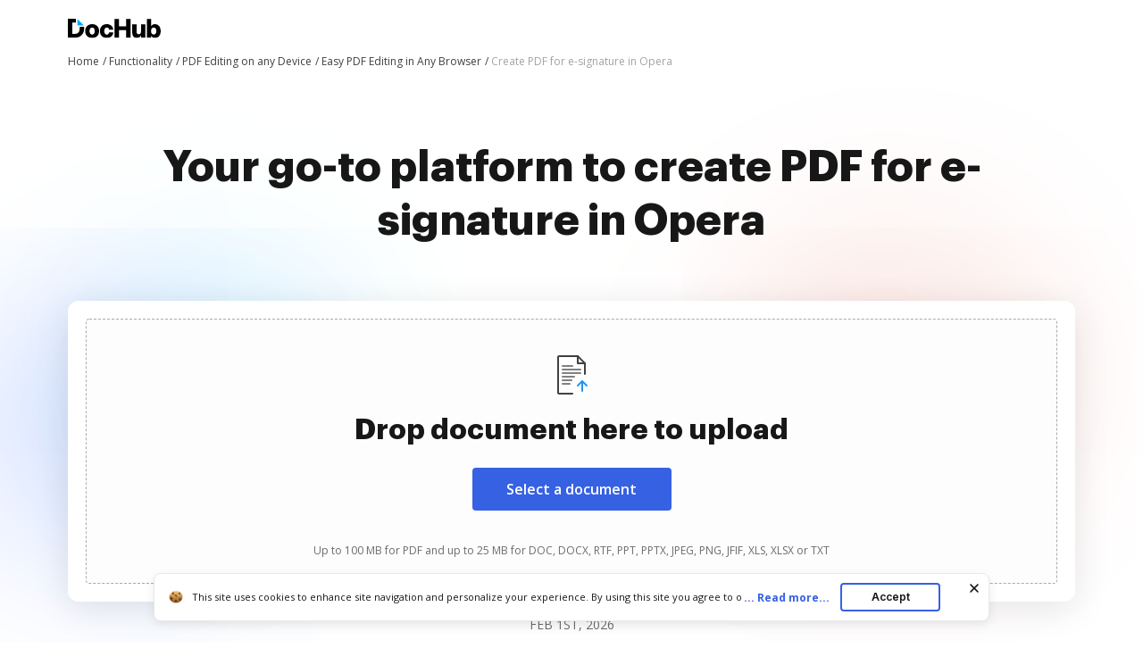

--- FILE ---
content_type: image/svg+xml
request_url: https://cdn.mrkhub.com/dochub-frontend/198/images/_modules/section-footer/edit-scanned.svg
body_size: 826
content:
<svg width="16" height="16" viewBox="0 0 16 16" fill="none" xmlns="http://www.w3.org/2000/svg">
<path fill-rule="evenodd" clip-rule="evenodd" d="M8.22762 1.17714C8.91286 0.00903868 10.5023 -0.35038 11.7778 0.374359C13.0532 1.0991 13.5317 2.63355 12.8464 3.80165L8.61856 11.0088C8.55338 11.1199 8.4607 11.2133 8.34794 11.2815L5.11416 13.2388C4.51541 13.6012 3.69526 13.1269 3.72677 12.4364L3.89555 8.7376C3.90127 8.6122 3.93689 8.49141 3.99975 8.38425L8.22762 1.17714ZM11.2927 2.91884C11.5009 2.56396 11.3808 2.10572 11.0284 1.85221L10.9431 1.79748C10.5257 1.56036 10.0057 1.67796 9.7815 2.06014L9.3519 2.79247L10.8631 3.65116L11.2927 2.91884ZM10.0539 5.03053L8.54272 4.17186L5.64915 9.10443L5.56619 10.9234L7.16439 9.95594L10.0539 5.03053ZM15.1111 14.2503C15.602 14.2503 16 14.6981 16 15.2503C16 15.7632 15.6569 16.1858 15.2148 16.2436L15.1111 16.2503H0.888889C0.397969 16.2503 0 15.8026 0 15.2503C0 14.7375 0.343147 14.3148 0.785226 14.2571L0.888889 14.2503H15.1111Z" fill="#3661E3"/>
</svg>


--- FILE ---
content_type: text/plain
request_url: https://www.dochub.com/mtrcs/g/collect?v=2&tid=G-DESM002YVE&gtm=45je61r1v882947858za20gzb866772548zd866772548&_p=1769964315168&gcs=G111&gcd=13t3t3t3t5l1&npa=0&dma=0&cid=1719236657.1769964317&ecid=1458211618&ul=en-us%40posix&sr=1280x720&frm=0&pscdl=noapi&_fplc=0&ur=US-OH&_eu=AAgAAGQ&sst.rnd=553620677.1769964316&sst.tft=1769964315168&sst.syn=1&sst.lpc=122628254&sst.navt=n&sst.ude=0&sst.sw_exp=1&_s=2&tag_exp=103116026~103200004~104527906~104528501~104684208~104684211~115495939~115616985~115938465~115938468~116185181~116185182~116491846~116988315~117041588&dl=https%3A%2F%2Fwww.dochub.com%2Fen%2Ffunctionalities%2Fcreate-pdf-for-e-signature-in-opera&sid=1769964317&sct=1&seg=0&dt=Create%20PDF%20for%20e-signature%20in%20Opera%20%7C%20DocHub&_tu=DA&en=function_page&_c=1&ep.exp_guest_id=0965ca5ecc.1769964314&ep.user_agent=Mozilla%2F5.0%20(Macintosh%3B%20Intel%20Mac%20OS%20X%2010_15_7)%20AppleWebKit%2F537.36%20(KHTML%2C%20like%20Gecko)%20Chrome%2F131.0.0.0%20Safari%2F537.36%3B%20ClaudeBot%2F1.0%3B%20%2Bclaudebot%40anthropic.com)&ep.server_source=false&_et=6&tfd=2656&richsstsse
body_size: -588
content:
event: message
data: {"send_pixel":["https://analytics.google.com/g/s/collect?dma=0&npa=0&gcs=G111&gcd=13t3t3t3t5l1&gtm=45j91e61s0v882947858z99235464744za20gzb866772548zd866772548&tag_exp=103116026~103200004~104527906~104528501~104684208~104684211~115495939~115616985~115938465~115938468~116185181~116185182~116491846~116988315~117041588~117227944&_is_sw=0&_tu=DA&_gsid=DESM002YVEHFoB-jyRPD_oAKA7CKjxUQ"],"options":{}}

event: message
data: {"response":{"status_code":200,"body":""}}



--- FILE ---
content_type: text/plain
request_url: https://www.dochub.com/mtrcs/g/collect?v=2&tid=G-DESM002YVE&gtm=45je61r1v882947858z8866772548za20gzb866772548zd866772548&_p=1769964315168&gcs=G111&gcd=13t3t3t3t5l1&npa=0&dma=0&cid=1719236657.1769964317&ecid=1458211618&ul=en-us%40posix&sr=1280x720&_fplc=0&ur=US-OH&frm=0&pscdl=noapi&_eu=AgAAAGA&sst.rnd=553620677.1769964316&sst.tft=1769964315168&sst.lpc=122628254&sst.navt=n&sst.ude=0&sst.sw_exp=1&_s=1&tag_exp=103116026~103200004~104527906~104528501~104684208~104684211~115495939~115616985~115938465~115938468~116185181~116185182~116491846~116988315~117041588&dl=https%3A%2F%2Fwww.dochub.com%2Fen%2Ffunctionalities%2Fcreate-pdf-for-e-signature-in-opera&sid=1769964317&sct=1&seg=0&dt=Create%20PDF%20for%20e-signature%20in%20Opera%20%7C%20DocHub&_tu=DA&en=page_view&_fv=1&_nsi=1&_ss=1&ep.exp_guest_id=0965ca5ecc.1769964314&ep.user_agent=Mozilla%2F5.0%20(Macintosh%3B%20Intel%20Mac%20OS%20X%2010_15_7)%20AppleWebKit%2F537.36%20(KHTML%2C%20like%20Gecko)%20Chrome%2F131.0.0.0%20Safari%2F537.36%3B%20ClaudeBot%2F1.0%3B%20%2Bclaudebot%40anthropic.com)&ep.server_source=false&tfd=2638&richsstsse
body_size: -135
content:
event: message
data: {"send_pixel":["https://analytics.google.com/g/s/collect?dma=0&npa=0&gcs=G111&gcd=13t3t3t3t5l1&gtm=45j91e61s0v882947858z8866772548z99235464744za20gzb866772548zd866772548&tag_exp=103116026~103200004~104527906~104528501~104684208~104684211~115495939~115616985~115938465~115938468~116185181~116185182~116491846~116988315~117041588~117227944&_is_sw=0&_tu=DA&_gsid=DESM002YVElP38Gag4Wq-6ptJ0xRZKYg"],"options":{}}

event: message
data: {"send_pixel":["https://stats.g.doubleclick.net/g/collect?v=2&dma=0&npa=0&gcs=G111&gcd=13t3t3t3t5l1&tid=G-DESM002YVE&cid=1719236657.1769964317&gtm=45j91e61s0v882947858z8866772548z99235464744za20gzb866772548zd866772548&tag_exp=103116026~103200004~104527906~104528501~104684208~104684211~115495939~115616985~115938465~115938468~116185181~116185182~116491846~116988315~117041588~117227944&_is_sw=0&_tu=DA&aip=1"],"options":{}}

event: message
data: {"send_pixel":["${transport_url}/_/set_cookie?val=JDRX2qouWalwp9PtyPrv54Y7%2BVbaXGV0jvW7Jf8igLK7XByLLAkSPwX4veVoUCMS8VZFFvUu0%2BftYNxxsT3fUazxK%2ByrjgXwLHtcQmhhLJ%2FHKhmJevYyMrZJ0DtK2iXkZ2LLh1liJAHfU%2Bl79FqEGiefdnL6673A0%2BFJG20oxvIbfC2HU1i8ii9oL2Nx0iRP%2BKSyJUk%3D&path=${encoded_path}"]}

event: message
data: {"send_pixel":["https://c.bing.com/c.gif?Red3=BACID_350519&vid=5db18c7575844c7c98819c1a182b6fac"]}

event: message
data: {"response":{"status_code":200,"body":""}}



--- FILE ---
content_type: image/svg+xml
request_url: https://cdn.mrkhub.com/dochub-frontend/198/images/_modules/rating/star-rating-blue.svg
body_size: 613
content:
<svg width="16" height="14" viewBox="0 0 16 14" fill="none" xmlns="http://www.w3.org/2000/svg">
<path d="M7.3056 0.984008C7.5812 0.395025 8.41881 0.395026 8.69441 0.984009L10.1922 4.1849C10.3047 4.42546 10.5338 4.59062 10.7976 4.62145L14.3298 5.03428C14.9827 5.1106 15.2431 5.91947 14.7573 6.36235L12.1608 8.72922C11.9618 8.91067 11.8726 9.18327 11.9258 9.4473L12.6173 12.8778C12.7463 13.5179 12.0671 14.016 11.4953 13.7005L8.37039 11.9762C8.13985 11.849 7.86016 11.849 7.62961 11.9762L4.50466 13.7005C3.93291 14.016 3.25369 13.5179 3.38273 12.8778L4.07421 9.4473C4.12743 9.18327 4.0382 8.91067 3.83915 8.72922L1.24273 6.36235C0.756895 5.91947 1.01726 5.1106 1.67022 5.03428L5.20241 4.62145C5.46621 4.59062 5.69525 4.42546 5.80782 4.1849L7.3056 0.984008Z" fill="#3661E3"/>
</svg>
